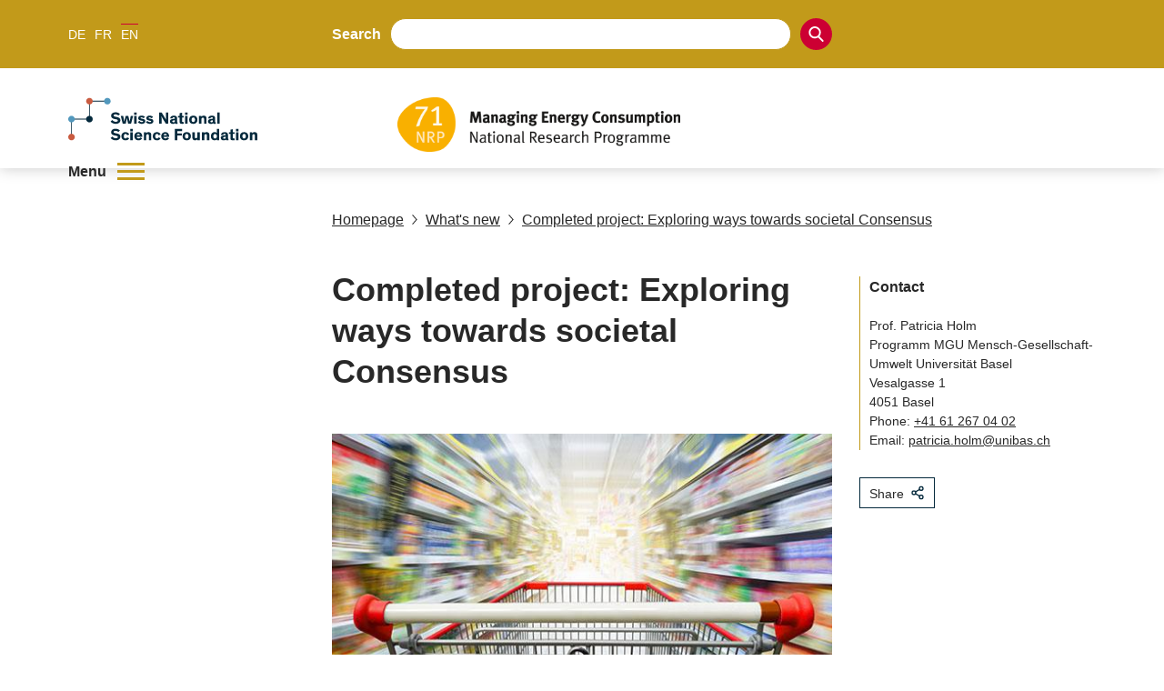

--- FILE ---
content_type: application/javascript; charset=UTF-8
request_url: https://www.nfp71.ch/_next/static/86c5f24/_buildManifest.js
body_size: -14
content:
self.__BUILD_MANIFEST=function(s,e,a,t,c){return{__rewrites:{afterFiles:[],beforeFiles:[{has:s,source:"/robots.txt",destination:"/api/robots"},{has:s,source:"/media/:path*",destination:s},{has:s,source:"/media-noindex/:path*",destination:s},{has:s,source:"/SiteCollectionDocuments/:path*",destination:s},{has:s,source:"/SiteCollectionImages/:path*",destination:s}],fallback:[]},"/":["static/chunks/pages/index-c222e89b7c9506e0.js"],"/404":["static/chunks/pages/404-59621c205a61614a.js"],"/_error":["static/chunks/pages/_error-305f8e082798b6b6.js"],"/login":["static/chunks/pages/login-b40e1f1a5ca7199b.js"],"/[lang]":[e,a,t,c,"static/chunks/pages/[lang]-ff6823df88d5dd96.js"],"/[lang]/[...path]":[e,a,t,c,"static/chunks/pages/[lang]/[...path]-a46ca3c7a1ab2adc.js"],sortedPages:["/","/404","/_app","/_error","/login","/[lang]","/[lang]/[...path]"]}}(void 0,"static/chunks/a29ae703-2939dfe0ea275761.js","static/chunks/72-b7673639a4f30a9a.js","static/chunks/667-a07418e52964716a.js","static/css/07a098635536dd3e.css"),self.__BUILD_MANIFEST_CB&&self.__BUILD_MANIFEST_CB();

--- FILE ---
content_type: application/javascript; charset=UTF-8
request_url: https://www.nfp71.ch/_next/static/chunks/pages/%5Blang%5D/%5B...path%5D-a46ca3c7a1ab2adc.js
body_size: 7
content:
(self.webpackChunk_N_E=self.webpackChunk_N_E||[]).push([[294],{8679:function(n,u,t){(window.__NEXT_P=window.__NEXT_P||[]).push(["/[lang]/[...path]",function(){return t(7291)}])},7291:function(n,u,t){"use strict";t.r(u),t.d(u,{__N_SSP:function(){return c},default:function(){return e}});var _=t(2322);t(2784);var r=t(9667),c=!0;function e(n){return(0,_.jsx)(r.ZP,{...n})}}},function(n){n.O(0,[661,72,667,888,774,179],function(){return n(n.s=8679)}),_N_E=n.O()}]);